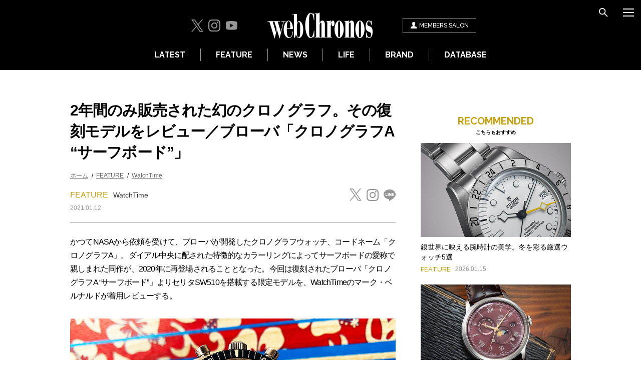

--- FILE ---
content_type: text/html; charset=UTF-8
request_url: https://www.webchronos.net/features/58303/
body_size: 12328
content:
<!DOCTYPE html>
<html lang="ja">
<head>
        <!-- Google Tag Manager -->
<script>(function(w,d,s,l,i){w[l]=w[l]||[];w[l].push({'gtm.start':
new Date().getTime(),event:'gtm.js'});var f=d.getElementsByTagName(s)[0],
j=d.createElement(s),dl=l!='dataLayer'?'&l='+l:'';j.async=true;j.src=
'https://www.googletagmanager.com/gtm.js?id='+i+dl;f.parentNode.insertBefore(j,f);
})(window,document,'script','dataLayer','GTM-KWDF96V');</script>
<!-- End Google Tag Manager -->
<!-- Global site tag (gtag.js) - Google Analytics -->
<script async src="https://www.googletagmanager.com/gtag/js?id=G-TE7YTXGGBN"></script>
<script>
  window.dataLayer = window.dataLayer || [];
  function gtag(){dataLayer.push(arguments);}
  gtag('js', new Date());

  gtag('config', 'G-TE7YTXGGBN');
</script>
<script async src="https://www.googletagmanager.com/gtag/js?id=UA-10977013-1"></script>
<script>
  window.dataLayer = window.dataLayer || [];
  function gtag(){dataLayer.push(arguments);}
  gtag('js', new Date());

  gtag('config', 'UA-10977013-1');
</script>
<meta charset="utf-8">
<meta name="viewport" content="width=device-width, initial-scale=1">
<meta http-equiv="X-UA-Compatible" content="IE=edge,chrome=1">
<link rel="shortcut icon" href="/favicon.ico">
<meta name="format-detection" content="telephone=no">
<title>2年間のみ販売された幻のクロノグラフ。その復刻モデルをレビュー／ブローバ「クロノグラフA “サーフボード”」 | 高級腕時計専門誌クロノス日本版[webChronos]</title>
<meta name="description" content="2年間のみ販売された幻のクロノグラフ。その復刻モデルをレビュー／ブローバ「クロノグラフA “サーフボード”」 | 高級腕時計専門誌クロノス日本版[webChronos]オフィシャルサイトです。ブランド腕時計の最新情報やイベント情報、正規販売店を紹介致します。">
<meta name="keywords" content="ブローバ,クロノグラフA “サーフボード”,復刻モデル,高級腕時計,専門誌,クロノス,webChronos">
<meta property="og:site_name" content="高級腕時計専門誌クロノス日本版[webChronos]">
<meta property="og:title" content="2年間のみ販売された幻のクロノグラフ。その復刻モデルをレビュー／ブローバ「クロノグラフA “サーフボード”」 | 高級腕時計専門誌クロノス日本版[webChronos]">
<meta property="og:type" content="article">
<meta property="og:description" content="高級腕時計専門誌クロノス日本版[webChronos]オフィシャルサイトです。ブランド腕時計の最新情報やイベント情報、正規販売店を紹介致します。">
<meta property="og:url" content="https://www.webchronos.net/features/58303/">
<meta property="og:image" content="https://www.webchronos.net/wp-content/uploads/2021/01/Bulova_Surfboard_thumbnail.jpg">
<meta name="twitter:card" content="summary_large_image">
<meta name="twitter:site" content="@CHRONOS_JAPAN">
<meta name="twitter:url" content="https://www.webchronos.net/features/58303/">
<!--[if lt IE 9]>
<script src="/js/lib/html5shiv.min.js"></script>
<script src="/js/lib/selectivizr.js"></script>
<![endif]-->
<link href="https://fonts.googleapis.com/css?family=Raleway:500,600,700,700i" rel="stylesheet">
<link rel="stylesheet" type="text/css" href="/common/css/font-awesome.min.css" media="all">
<link rel="stylesheet" type="text/css" href="/assets/css/style.css?2024121601" media="all">
<link rel="stylesheet" type="text/css" href="/common/css/slider-pro.min.css" media="all">
<link rel="stylesheet" type="text/css" href="/assets/css/adjust.css" media="all">
<script type="text/javascript">
(function (global) {global.webchronos = {isPc: function() {return (window.innerWidth > 640);},isSp: function() { return (window.innerWidth <= 640); }};})(window);
</script>

<!-- ad-dac-common -->
<script type="text/javascript">
(function(b){function f(){var d=this;d.stack={};d.displayAd=function(){};d.requestAds=function(a){var c=b[b.a];if(0===(a||{}).sectionId||(a||{}).sectionId)try{c.requestAds.call(c,a)}catch(e){d.stack[a.sectionId+(a.instance?"_"+a.instance:"")]=a}};d.setGlobalCustomParams=function(a){var c=b[b.a];try{c.setGlobalCustomParams.call(c,a)}catch(e){d.globalCustomParams=a||{}}}}function g(b){var a=e.createElement("script"),c=e.getElementsByTagName("script")[0];a.type="text/javascript";a.src=b;a.async=!0;-1!==
navigator.userAgent.indexOf("Opera")?setTimeout(function(){c.parentNode.insertBefore(a,c)},0):c.parentNode.insertBefore(a,c)}var e=b.document;try{b.__putPixel(200100)}catch(k){}b.a="__ASL__";var h=("https:"===e.location.protocol?"https:":"http:")+"//img.ak.impact-ad.jp/fh/showad_50ce41dc.js";if("undefined"===typeof b.__ASL_LIB_LOADED){g(h);try{b.__putPixel(200200)}catch(l){}}b.__ASL_LIB_LOADED=1;b["TagProvider"]=b["TagProvider"]||new f})(window);
</script>
<!-- / ad-dac-common -->

<!-- FlexOne custom targeting -->
<script>
    var flexone_custom = {};
    (function () {
        function replaceSymbols(str) {
            return str.replace(/%/g, '_').replace(/\./g, '_').replace(/-/g, '_').replace(/\&/g, '_');
        }
        try {
            if (location.hostname) {
                flexone_custom['hostname'] = replaceSymbols(location.hostname);
            }
            var path_depth = 0;
            if (location.pathname) {
                var path_array = location.pathname.split('/');
                flexone_custom['directory'] = [];
                for (var i = 0; i < path_array.length; i ++) {
                    if (path_array[i]) {
                        flexone_custom['directory'].push(replaceSymbols(path_array[i]));
                        path_depth ++;
                    }
                }
            }
            flexone_custom['nk1'] = path_depth;
        } catch (err) {}
    }());
</script>
<!-- / FlexOne custom targeting -->

<!-- GoogleAds -->
<script async src="https://securepubads.g.doubleclick.net/tag/js/gpt.js"></script>
<script>
  window.googletag = window.googletag || {cmd: []};
  googletag.cmd.push(function() {
    googletag.defineSlot('/21153358,22665087565/96359', [[300, 250]], 'div-gpt-ad-1591326671069-0').addService(googletag.pubads());
    googletag.defineSlot('/21153358,22665087565/96360', [[320, 100], [320, 50]], 'div-gpt-ad-1591326850005-0').addService(googletag.pubads());
    googletag.pubads().enableSingleRequest();
    googletag.enableServices();
  });
</script>
<!-- / GoogleAds -->

<script type="application/ld+json">
[
    {
        "@context": "http://schema.org",
        "@type": "Article",
        "headline": "2年間のみ販売された幻のクロノグラフ。その復刻モデルをレビュー／ブローバ「クロノグラフA “サーフボード”」",
        "image": [
            "https://www.webchronos.net/wp-content/uploads/2021/01/Bulova_Surfboard_thumbnail.jpg"
        ],
        "datePublished": "2021-01-12T18:30:26+00:00",
        "dateModified": "2021-01-08T16:31:55+00:00"
    },
    {
        "@context": "https://schema.org",
        "@type": "BreadcrumbList",
        "itemListElement": [
            {
                "@type": "ListItem",
                "position": 1,
                "name": "ホーム",
                "item": "https://www.webchronos.net/"
            },
            {
                "@type": "ListItem",
                "position": 2,
                "name": "FEATURE",
                "item": "https://www.webchronos.net/features/"
            },
            {
                "@type": "ListItem",
                "position": 3,
                "name": "WatchTime",
                "item": "https://www.webchronos.net/features/watchtime/"
            }
        ]
    }
]
</script>
</head>

<body>
        <!-- Google Tag Manager (noscript) -->
<noscript><iframe src="https://www.googletagmanager.com/ns.html?id=GTM-KWDF96V"
height="0" width="0" style="display:none;visibility:hidden"></iframe></noscript>
<!-- End Google Tag Manager (noscript) -->


<div class="l-wrapper">
    <header class="l-header">
        <div class="l-header__inner">
            <div class="l-header__main">
                <div class="l-header__sns">
                    <ul>
    <li><a href="https://twitter.com/CHRONOS_JAPAN" target="_blank"><i class="c-icon -twitter"></i></a></li>
    <li><a href="https://www.instagram.com/webchronos/" target="_blank"><i class="c-icon -instagram"></i></a></li>
    <li><a href="https://www.youtube.com/user/webChronosTV" target="_blank"><i class="c-icon -youtube"></i></a></li>
</ul>
                </div>
                <div class="l-header__logo">
                    <a href="/"><img src="/assets/images/common/logo.png" alt="webChronos"></a>
                </div>
                <div class="l-header__member">
                    <a href="/sns/?m=pc&a=page_h_home">
                        <i class="c-icon -member"></i><span>MEMBERS<span class="-pcOnly"> SALON</span></span>
                    </a>
                </div>
            </div>

            <div class="l-header__tools">
                <ul>
                    <li><button class="c-button c-btn__icon -search" data-type="search"></button></li>
                    <li><button class="c-button c-btn__icon -menu" data-type="nav"></button></li>
                </ul>
            </div>
            <nav class="l-header__nav">
                <ul>
                    <li><a href="/latest/">LATEST</a></li>
                    <li><a href="/features/">FEATURE</a></li>
                    <li><a href="/news/">NEWS</a></li>
                    <li><a href="/life/">LIFE</a></li>
                    <li><a href="/searchbrand/">BRAND</a></li>
                    <li><a href="/database/">DATABASE</a></li>
                </ul>
            </nav>
        </div>
        <div class="l-menu l-menuNav">
            <ul class="l-menu__btns">
                <li><button class="c-button c-btn__icon -search" data-type="search"></button></li>
                <li><button class="c-button c-btn__icon -close" data-type="close"></button></li>
            </ul>
            <nav class="l-menu__nav">
                <ul class="l-menu__lists">
                    <li><a href="/">HOME</a></li>
                    <li><a href="/latest/">LATEST</a></li>
                    <li>
                        <button class="c-slideToggle">FEATURE</button>
                        <ul class="l-menu__toggleLists c-slideToggle__items">
                            <li><a href="/features/">すべて</a></li>
                            <li><a href="/features/chronos-20th/">クロノス日本版20周年特別記事</a></li>
                            <li><a href="/features/2025-new-watches/">2025年新作時計</a></li>
                            <li><a href="/features/watchtime/">WatchTime</a></li>
                            <li><a href="/features/zenmai-chiebukuro/">ぜんまい知恵袋</a></li>
                            <li><a href="/features/watchindustry-notes/">役に立つ!? 時計業界雑談通信</a></li>
                            <li><a href="/features/iconic-piece/">アイコニックピースの肖像</a></li>
                            <li><a href="/features/watch-origin/">時計にまつわるお名前事典</a></li>
                            <li><a href="/features/wisemans-watches/">時計の賢人その原点と上がり時計</a></li>
                            <li><a href="/features/wearable-device/">ウェアラブルデバイスを語る</a></li>
                            <li><a href="/features/how-to-choose/">良質な時計の選び方</a></li>
                            <li><a href="/features/watch-mechanism/">時計機構論</a></li>
                            <li><a href="/features/spec-test/">スペックテスト</a></li>
                            <li><a href="/features/watch-movies/">時計動画</a></li>
                            <li><a href="/features/reader-ranking/">読者ランキング</a></li>
                            <li><a href="/features/ranking/">時計ランキング</a></li>
                            <li><a href="/features/auction/">オークション</a></li>
                            <li><a href="/features/latest-issue/">最新号紹介</a></li>
                            <li><a href="/features/magazine-article/">本誌記事</a></li>
                            <li><a href="/features/impression/">インプレッション</a></li>
                            <li><a href="/features/others/">その他</a></li>
                            <li><a href="/features/time-to-move/">TIME TO MOVE</a></li>
                            <li><a href="/features/sihh2017/">SIHH2017</a></li>
                            <li><a href="/features/sihh2018/">SIHH2018</a></li>
                            <li><a href="/features/sihh2019/">SIHH2019</a></li>
                            <li><a href="/features/basel2017/">バーゼル2017</a></li>
                            <li><a href="/features/basel2018/">バーゼル2018</a></li>
                            <li><a href="/features/basel2019/">バーゼル2019</a></li>
                            <li><a href="/features/2020-new-watches/">2020年新作時計</a></li>
                            <li><a href="/features/2021-new-watches/">2021年新作時計</a></li>
                            <li><a href="/features/2022-new-watches/">2022年新作時計</a></li>
                            <li><a href="/features/2023-new-watches/">2023年新作時計</a></li>
                            <li><a href="/features/2024-new-watches/">2024年新作時計</a></li>
                        </ul>
                    </li>
                    <li><a href="/news/">NEWS</a></li>
                    <li>
                        <button class="c-slideToggle">LIFE</button>
                        <ul class="l-menu__toggleLists c-slideToggle__items">
                            <li><a href="/life/">すべて</a></li>
                                <li><a href="/life/celebwatch-hunting/">セレブウォッチ・ハンティング</a></li>
                                    <li><a href="/life/radio/">Tick Tock Talk♪</a></li>
                                    <li><a href="/life/blog/">編集部ブログ</a></li>
                                    <li><a href="/life/in-the-life/">IN THE LIFE</a></li>
                                    <li><a href="/divination/">時計占い</a></li>
                                    <li><a href="/life/my-bling-story/">My Bling Story</a></li>
                                    <li><a href="/life/dialogue/">対談</a></li>
                                    <li><a href="/life/comics/">時計漫画</a></li>
                                    <li><a href="/life/woman-watches/">美女と時計</a></li>
                                    <li><a href="/life/japanese-hotel/">時計を外し、身を委ねる旅寓</a></li>
                                    <li><a href="/life/takeshimatsuyama-taiwan/">松山猛の台湾発見</a></li>
                            </ul>
                    </li>
                    <li><a href="/special/">SPECIAL</a></li>
                    <li><a href="/searchbrand/">BRAND</a></li>
                    <li>
                        <button class="c-slideToggle">DATABASE</button>
                        <ul class="l-menu__toggleLists c-slideToggle__items">
                            <li><a href="/brand/">時計データベース</a></li>
                            <li><a href="/shop/">正規時計販売店</a></li>
                            <li><a href="/dictionary/">時計用語辞典</a></li>
                        </ul>
                    </li>
                </ul>
            </nav>
            <div class="l-menu__member">
                <a href="/sns/?m=pc&a=page_h_home">
                    <i class="c-icon -member"></i><span>webChronos MEMBERS SALON</span>
                </a>
            </div>
            <div class="l-menu__introduction">
                <div class="l-menu__introductionImg">
                    <img src="/wp-content/uploads/2016/11/Footer122-311x178.jpg" alt="magazine">
                </div>
                <div class="l-menu__introductionLists">
                    <ul>
                        <li><a href="https://amzn.to/3XSYxz7">目次を見る</a></li>
                        <li><a href="https://www.fujisan.co.jp/product/1281681445/campaign/chronos-web/ap-pub-web-chronos">定期購読 50%OFF</a></li>
                        <li><a href="https://amzn.to/3XSYxz7">Amazonで購入</a></li>
                        <li><a href="https://www.fujisan.co.jp/product/1281681445/b/list/">バックナンバー</a></li>
                    </ul>
                </div>
            </div>
            <div class="l-menu__infoList">
                <ul>
                    <li><a href="/company/">会社概要</a></li>
                    <li><a href="/contact/">お問い合わせ</a></li>
                    <li><a href="/terms/">利用規約</a></li>
                    <li><a href="/privacy/">プライバシーポリシー</a></li>
                    <li><a href="/media/">広告掲載</a></li>
                </ul>
            </div>
            <div class="l-menu__sns">
                <div class="l-menu__snsTitle">Follow Us</div>
                <ul>
    <li><a href="https://twitter.com/CHRONOS_JAPAN" target="_blank"><i class="c-icon -twitter"></i></a></li>
    <li><a href="https://www.instagram.com/webchronos/" target="_blank"><i class="c-icon -instagram"></i></a></li>
    <li><a href="https://www.youtube.com/user/webChronosTV" target="_blank"><i class="c-icon -youtube"></i></a></li>
</ul>
            </div>
        </div>
        <div class="l-menu l-menuSearch">
            <ul class="l-menu__btns">
                <li><button class="c-button c-btn__icon -close" data-type="close"></button></li>
                <li><button class="c-button c-btn__icon -menu" data-type="nav"></button></li>
            </ul>
            <div class="l-menu__searchTitle">SEARCH</div>
            <div class="l-menu__search">
                <form name="searchForm" class="header_search" method="get" action='/search'>
                    <input type="text" name='s' value="" class="header_searchText">
                    <button type="submit" class="c-btn__icon -search"></button>
                </form>
            </div>
        </div>
    </header>

    <div class="ad-dac-pc-billboard">
    <!-- [A] ad-dac-pc-billboard -->
    <script type='text/javascript'>
        if (webchronos.isPc()) {
            try{
                TagProvider.requestAds({sectionId: 6706, dmp: false, sync: false, custom: flexone_custom});
            }catch(err){}
        }
    </script>
    <div id="4939_6706">
        <script type="text/javascript">
            if (webchronos.isPc()) {
                try{
                    TagProvider.displayAd('4939_6706');
                }catch(err){}
            }
        </script>
    </div>
    <!-- / [A] ad-dac-pc-billboard -->
</div>
<div class="l-contents">
    <div class="ad-dac-sp-billboard">
    <!-- [A] ad-dac-sp-billboard -->
    <script type='text/javascript'>
        if (webchronos.isSp()) {
            try{
                TagProvider.requestAds({sectionId: 6732, dmp: false, sync: false, custom: flexone_custom});
            }catch(err){}
        }
    </script>
    <div id="4957_6732">
        <script type="text/javascript">
            if (webchronos.isSp()) {
                try{
                    TagProvider.displayAd('4957_6732');
                }catch(err){}
            }
        </script>
    </div>
    <!-- / [A] ad-dac-sp-billboard -->
</div>
    <div class="l-columns">
        <div class="l-main">
            <div class="p-articleMain" id="p-articleMain">
                <div class="p-articleMain__head">
                    <h1 class="p-articleMain__heading">2年間のみ販売された幻のクロノグラフ。その復刻モデルをレビュー／ブローバ「クロノグラフA “サーフボード”」</h1>
                        <div class="p-articleMain__breadcrumb">
                        <ul>
                                <li><a href="https://www.webchronos.net/">ホーム</a></li>
                                    <li><a href="https://www.webchronos.net/features/">FEATURE</a></li>
                                    <li><a href="https://www.webchronos.net/features/watchtime/">WatchTime</a></li>
                            </ul>
                    </div>
                        <div class="p-articleMain__headInfo">
                        <div class="p-articleMain__category">FEATURE<span class="p-articleMain__subCategory"><a href="/features/watchtime/">WatchTime</a></span></div>
                        <div class="p-articleMain__date">2021.01.12</div>
                    </div>
                    <div class="p-articleMain__sns">
                        <ul class="p-articleSns">
    <li><a href="https://twitter.com/intent/tweet?text=2%E5%B9%B4%E9%96%93%E3%81%AE%E3%81%BF%E8%B2%A9%E5%A3%B2%E3%81%95%E3%82%8C%E3%81%9F%E5%B9%BB%E3%81%AE%E3%82%AF%E3%83%AD%E3%83%8E%E3%82%B0%E3%83%A9%E3%83%95%E3%80%82%E3%81%9D%E3%81%AE%E5%BE%A9%E5%88%BB%E3%83%A2%E3%83%87%E3%83%AB%E3%82%92%E3%83%AC%E3%83%93%E3%83%A5%E3%83%BC%EF%BC%8F%E3%83%96%E3%83%AD%E3%83%BC%E3%83%90%E3%80%8C%E3%82%AF%E3%83%AD%E3%83%8E%E3%82%B0%E3%83%A9%E3%83%95A%20%E2%80%9C%E3%82%B5%E3%83%BC%E3%83%95%E3%83%9C%E3%83%BC%E3%83%89%E2%80%9D%E3%80%8D&url=https%3A%2F%2Fwww.webchronos.net%2Ffeatures%2F58303%2F" target="_blank"><i class="c-icon -twitterShare"></i></a></li>
    <li><a href="https://www.instagram.com/webchronos/" target="_blank"><i class="c-icon -instagram"></i></a></li>
    <li><a href="https://social-plugins.line.me/lineit/share?url=https%3A%2F%2Fwww.webchronos.net%2Ffeatures%2F58303%2F" target="_blank"><i class="c-icon -lineShare"></i></a></li>
</ul>
                    </div>
                    <div class="p-articleMain__brandList"></div>
                </div>
                <div class="p-articleBody">
                <div class="article_body_inner">
<p>かつてNASAから依頼を受けて、ブローバが開発したクロノグラフウォッチ、コードネーム「クロノグラフA」。ダイアル中央に配された特徴的なカラーリングによってサーフボードの愛称で親しまれた同作が、2020年に再登場されることとなった。今回は復刻されたブローバ「クロノグラフA “サーフボード”」よりセリタSW510を搭載する限定モデルを、WatchTimeのマーク・ベルナルドが着用レビューする。</p>
<p><img src="https://www.webchronos.net/wp-content/uploads/2021/01/Surfboard_reclining_880.jpg" alt="クロノグラフA “サーフボード”" width="880" height="588" class="aligncenter size-full wp-image-58309" /></p>
<div class="article_box article_box-gray fz-12">
自動巻き（Cal.SW510）。27石。2万8800振動／時。パワーリザーブ48時間。SS（直径38.5mm、厚さ16.7mm）。20気圧防水。世界限定350本。30万円（税別）。
</div>
<div class="article_copyright">
Originally published on watchtime.com<br />
Text by Mark Bernardo<br />
2021年1月12日掲載
</div>
<p></br></p>
<h2>ブローバ「クロノグラフA “サーフボード”」</h2>
<p>　ブローバのアーカイブシリーズはデジタルウォッチのパイオニア的存在「コンピュートロン」から、特徴的な深海ダイバーズ「オーシャノグラファー “デビルダイバー”」に至るまで、ブランドのカルトクラシックなピースを掘り起こしている。このコレクションに加わった最もカラフルで遊び心にあふれ、レトロ調の雰囲気を色濃くあしらえた「クロノグラフA “サーフボード”」と長く過ごす機会を最近得ることができた。</p>
<p>　サーフボードを連想させるブルーに彩られた楕円が3時と9時位置のサブダイアルをつなげているデザインから、風変わりなニックネームが与えられた「クロノグラフA」は、1970〜71年の2年間だけ生産されたクロノグラフだ。</p>
<p><center><img src="https://www.webchronos.net/wp-content/uploads/2021/01/Surfboard_front_880.jpg" alt="クロノグラフA “サーフボード”" width="440" class="aligncenter size-full wp-image-58305" /></center></p>
<p>　ヴィンテージ調の外観を持つモデルの市場はブームに沸き返っているが、面白いのは復刻版が成功するかに、必ずしもオリジナルの発売時に商業的大成功を収めているかは必要とされていない点だ。特に「クロノグラフA “サーフボード”」のレトロ的魅力は否定しようがなく、今回レビューする機会を得た350本のリミテッドエディションは、今回日本で展開される新作全3モデルのうち唯一、機械式の自動巻きムーブメントを搭載している（他の2モデルはクォーツムーブメントを採用しており、ケース直径が2mm大きく、現代的な色使いとなっている）。</p>
<p>　クロノグラフA “サーフボード”のステンレススティール製クッションケースは直径が38.5mmで、存在感あるカラフルなベゼルが強い個性を放っている。ケース表面は全体的にサテン仕上げが施されており、カーブしたラグのみポリッシュ仕上げが与えられている。ケースサイドから見るとしっかりと厚みがあるのが分かり（厚さ16.7mm）、ベゼルの上をわずかにドーム型無反射加工サファイアクリスタル製風防が覆っている。</p>
<p><img src="https://www.webchronos.net/wp-content/uploads/2021/01/Surfboard_side_880.jpg" alt="クロノグラフA “サーフボード”" width="880" height="660" class="aligncenter size-full wp-image-58308" /></p>
<p>　リュウズとクロノグラフプッシャーの表面も同じく艶ありのポリッシュ仕上げとなっている。リュウズには刻みが入っており、ケースにねじ込まれている。指でつまむにはどちらかというと小さいが、それで困ることはない。プッシャーはオリジナルモデル発売時に一般的であったマッシュルーム型で、指でソフトに、しっかりと押し込む必要がある。2時位置のプッシャーでオレンジ色のセンタークロノグラフ針をスタート／ストップでき、4時位置のプッシャーで零位置に帰針させる。</p>
<p></br></p>
<h2>見所の多い文字盤ディテール</h2>
<p>　ブローバがベージュと表現する独特のクリームカラーの文字盤には、70年代のオリジナルモデルから引用したディテールが散りばめられている。文字盤外周側から見ていくと、当時の多くのヴィンテージクロノグラフで採用されたブラックプリントのタキメーターがあるが、文字盤とケースサイズとの兼ね合いで非常に小さいサイズである。アプライドされたインデックスはレクタンギュラーで、僅かに持ち上がったセンター部分にスーパールミノバが塗布されている。12時と6時のマーカーは若干長く、3時と9時位置には、ダークブルーの“サーフボード”とふたつのスモールダイアルに場所を奪われているため、存在しない。</p>
<p><center><img src="https://www.webchronos.net/wp-content/uploads/2021/01/Surfboard_dialCU_880.jpg" alt="クロノグラフA “サーフボード”" width="440" class="aligncenter size-full wp-image-58306" /></center></p>
<p>　オフホワイトの文字盤上のオレンジの針や、ブルーサーフボード上の風変わりな形の小さなホワイトの針、レッド・ホワイト・メタリックを組み合わせたベゼルなどの多彩な色使いと、明るいグリーンの蓄光塗料、まさにヘッドを魅力的なものとしている。</p>
<p>　時分針はホワイトのバー型で、先端は前述のクロノグラフ針と同様オレンジに色付けされており、アワーマーカーと同じ蓄光性のストライプが入っている。9時位置のサブダイアルは秒針、3時位置のサブダイアルはクロノグラフの30分積算計だ。ふたつのサブダイアルにはホワイトの数字とインデックスが採用され、一風変わったボトル型またはパドル型とも呼べるホワイトの針が組み合わせられている。ここでも凝縮された時計のサイズのため、ベストな視認性を誇るとは言い難いが、この時計で重要なのはヴィンテージらしさであり、その良さがデザインにしっかりと受け継がれている。</p>
<p><center><img src="https://www.webchronos.net/wp-content/uploads/2021/01/Surfboard_dial-hands_880.jpg" alt="クロノグラフA “サーフボード”" width="440" class="aligncenter size-full wp-image-58307" /></center></p>
<p></br></p>
<h2>セリタのSW510を搭載</h2>
<p>　サンバースト仕上げ以外に装飾がされていないねじ込み式のソリッドケースバックには、ブローバのロゴとリミテッドエディションのナンバーがエングレービングされ、内部にはセリタ製SW500-1をベースとした自動巻きCal.SW510 BH bが搭載されている。SW500およびSW510は汎用クロノグラフムーブメントとして有名なETA7750の代替として設計されたものである。</p>
<p>　レトロ調外観を持つブレスレットのコマは表面がサテン仕上げ、サイドがポリッシュ仕上げとなっている。ブレスレットを手首に留めるのは、ステンレススティール製ダブルフォールディングクラスプで、両サイドのしっかりとしたボタンで外れるようになっている。</p>
<p><center><img src="https://www.webchronos.net/wp-content/uploads/2021/01/Surfboard_wrist_880.jpg" alt="クロノグラフA “サーフボード”" width="440" class="aligncenter size-full wp-image-58310" /></center></p>
<p>　ブローバのその他のアーカイブコレクション同様に、クロノグラフA “サーフボード”は、その細部に至るまで存在感がある。ブローバの豊かな歴史からタイムピースを掘り起こす姿勢の継続性を示し、まったく新しい現代の顧客層に訴求する。今回の場合は、古いサーフボードにワックスがけをして、まったく新しい波に乗るようなものであろう。</p>
<p><center><br />
Contact info: ブローバ相談室 Tel.0570-03-1390<br />
</center></p>
</div>

                </div>
            </div>
        <div class="p-articleFooter">
        <div class="p-articleFooter__sns">
            <ul class="p-articleSns">
    <li><a href="https://twitter.com/intent/tweet?text=2%E5%B9%B4%E9%96%93%E3%81%AE%E3%81%BF%E8%B2%A9%E5%A3%B2%E3%81%95%E3%82%8C%E3%81%9F%E5%B9%BB%E3%81%AE%E3%82%AF%E3%83%AD%E3%83%8E%E3%82%B0%E3%83%A9%E3%83%95%E3%80%82%E3%81%9D%E3%81%AE%E5%BE%A9%E5%88%BB%E3%83%A2%E3%83%87%E3%83%AB%E3%82%92%E3%83%AC%E3%83%93%E3%83%A5%E3%83%BC%EF%BC%8F%E3%83%96%E3%83%AD%E3%83%BC%E3%83%90%E3%80%8C%E3%82%AF%E3%83%AD%E3%83%8E%E3%82%B0%E3%83%A9%E3%83%95A%20%E2%80%9C%E3%82%B5%E3%83%BC%E3%83%95%E3%83%9C%E3%83%BC%E3%83%89%E2%80%9D%E3%80%8D&url=https%3A%2F%2Fwww.webchronos.net%2Ffeatures%2F58303%2F" target="_blank"><i class="c-icon -twitterShare"></i></a></li>
    <li><a href="https://www.instagram.com/webchronos/" target="_blank"><i class="c-icon -instagram"></i></a></li>
    <li><a href="https://social-plugins.line.me/lineit/share?url=https%3A%2F%2Fwww.webchronos.net%2Ffeatures%2F58303%2F" target="_blank"><i class="c-icon -lineShare"></i></a></li>
</ul>
        </div>
        <div class="ad-dac-pc-article-rectangle-1">
    <!-- [D] ad-dac-pc-article-rectangle-1 -->
    <script type='text/javascript'>
        if (webchronos.isPc()) {
            try{
                TagProvider.requestAds({sectionId: 6712, dmp: false, sync: false, custom: flexone_custom});
            }catch(err){}
        }
    </script>
    <div id="4945_6712">
        <script type="text/javascript">
            if (webchronos.isPc()) {
                try{
                    TagProvider.displayAd('4945_6712');
                }catch(err){}
            }
        </script>
    </div>
    <!-- / [D] ad-dac-pc-article-rectangle-1 -->
</div>
        <div class="ad-dac-sp-rectangle-1">
<div>
    <!-- [B] ad-dac-sp-rectangle-1 -->
    <script type='text/javascript'>
        if (webchronos.isSp()) {
            try{
                TagProvider.requestAds({sectionId: 6733, dmp: false, sync: false, custom: flexone_custom});
            }catch(err){}
        }
    </script>
    <div id="4958_6733">
        <script type="text/javascript">
            if (webchronos.isSp()) {
                try{
                    TagProvider.displayAd('4958_6733');
                }catch(err){}
            }
        </script>
    </div>
    <!-- / [B] ad-dac-sp-rectangle-1 -->
</div>
</div>
        <div class="p-articleFooter__recommended p-articles">
            <div class="c-headingSmall"><span class="-yellow">RECOMMENDED</span><span class="c-headingSmall__sub">こちらもおすすめ</span></div>
            <div class="c-items">
                    <div class="c-item -clm2">
                    <div class="c-item__img">
                                <a href="/features/148972/">
                                                        <img src="/wp-content/uploads/2026/01/TUDOR_NP25_BLACK-BAY-PRO_LIFESTYLE-7_th.jpg" alt="image" width="600" height="375" loading="lazy">
                        </a>
                            </div>
                    <div class="c-item__texts">
                        <div class="c-item__title">
                            <a href="/features/148972/">銀世界に映える腕時計の美学。冬を彩る厳選ウォッチ5選</a>
                        </div>
                        <div class="c-item__category">FEATURE</div>
                        <div class="c-item__date">2026.01.15</div>
                    </div>
                </div>
                    <div class="c-item -clm2">
                    <div class="c-item__img">
                                <a href="/features/148973/">
                                                        <img src="/wp-content/uploads/2026/01/banbi_b_th.jpg" alt="image" width="600" height="375" loading="lazy">
                        </a>
                            </div>
                    <div class="c-item__texts">
                        <div class="c-item__title">
                            <a href="/features/148973/">2025年発表のオリエント「バンビーノ」の新色を振り返ろう。落ち着きのある色味が特徴的</a>
                        </div>
                        <div class="c-item__category">FEATURE</div>
                        <div class="c-item__date">2026.01.14</div>
                    </div>
                </div>
                    <div class="c-item -clm2">
                    <div class="c-item__img">
                                <a href="/features/148168/">
                                                        <img src="/wp-content/uploads/2025/12/SevenFriday_Riley_II_-_5_640_th.jpg" alt="image" width="600" height="375" loading="lazy">
                        </a>
                            </div>
                    <div class="c-item__texts">
                        <div class="c-item__title">
                            <a href="/features/148168/">大人が使えるキャラクターウォッチは多層の切り絵のような表現が魅力。セブンフライデー「T-Riley Music」はいかが？</a>
                        </div>
                        <div class="c-item__category">FEATURE</div>
                        <div class="c-item__date">2026.01.07</div>
                    </div>
                </div>
                    <div class="c-item -clm2">
                    <div class="c-item__img">
                                <a href="/features/148177/">
                                                        <img src="/wp-content/uploads/2025/12/SDKV013-015_KV_SQ_th.jpg" alt="image" width="600" height="375" loading="lazy">
                        </a>
                            </div>
                    <div class="c-item__texts">
                        <div class="c-item__title">
                            <a href="/features/148177/">キングセイコー「バナック」に初のレザーストラップ仕様が登場</a>
                        </div>
                        <div class="c-item__category">FEATURE</div>
                        <div class="c-item__date">2025.12.31</div>
                    </div>
                </div>
                </div>
        </div>
        <div class="p-articleFooter__samebrand p-articles -hasBg">
            <div class="c-headingSmall"><span class="-yellow">SAME BRAND</span><span class="c-headingSmall__sub">同じブランドの記事</span></div>
            <div class="c-items">
                </div>
        </div>
    </div>
        <div class="ad-dac-sp-rectangle-2">
    <!-- [C] ad-dac-sp-rectangle-2 -->
    <script type='text/javascript'>
        if (webchronos.isSp()) {
            try{
                TagProvider.requestAds({sectionId: 6734, dmp: false, sync: false, custom: flexone_custom});
            }catch(err){}
        }
    </script>
    <div id="4959_6734">
        <script type="text/javascript">
            if (webchronos.isSp()) {
                try{
                    TagProvider.displayAd('4959_6734');
                }catch(err){}
            }
        </script>
    </div>
    <!-- / [C] ad-dac-sp-rectangle-2 -->
    <!-- GoogleAds /21153358/96360 -->
    <div id='div-gpt-ad-1591326850005-0' style="text-align: center;">
        <script>
            googletag.cmd.push(function() { googletag.display('div-gpt-ad-1591326850005-0'); });
        </script>
    </div>
    <!-- / GoogleAds /21153358/96360 -->
</div>
    <div class="ad-dac-pc-article-rectangle-2">
    <!-- [G] ad-dac-pc-article-rectangle-2 -->
    <script type='text/javascript'>
        if (webchronos.isPc()) {
            try{
                TagProvider.requestAds({sectionId: 6713, dmp: false, sync: false, custom: flexone_custom});
            }catch(err){}
        }
    </script>
    <div id="4946_6713">
        <script type="text/javascript">
            if (webchronos.isPc()) {
                try{
                    TagProvider.displayAd('4946_6713');
                }catch(err){}
            }
        </script>
    </div>
    <!-- / [G] ad-dac-pc-article-rectangle-2 -->
</div>
    </div>


    <div class="l-side">
                <div class="l-side__banners">
                        <div class="l-side__banner">
                <div class="ad-dac-pc-double-rectangle-1">
    <!-- [B] ad-dac-pc-double-rectangle-1 -->
    <script type='text/javascript'>
        if (webchronos.isPc()) {
            try{
                TagProvider.requestAds({sectionId: 6707, dmp: false, sync: false, custom: flexone_custom});
            }catch(err){}
        }
    </script>
    <div id="4940_6707">
        <script type="text/javascript">
            if (webchronos.isPc()) {
                try{
                    TagProvider.displayAd('4940_6707');
                }catch(err){}
            }
        </script>
    </div>
    <!-- / [B] ad-dac-pc-double-rectangle-1 -->
</div>
            </div>
                    </div>
                    <div class="l-side__recommended">
    <div class="c-headingSmall"><span class="-yellow">RECOMMENDED</span><span class="c-headingSmall__sub">こちらもおすすめ</span></div>
        <div class="l-sideCard">
        <div class="l-sideCard__img">
                    <a href="/features/148972/">
                                <img src="/wp-content/uploads/2026/01/TUDOR_NP25_BLACK-BAY-PRO_LIFESTYLE-7_th.jpg" alt="image" width="600" height="375" loading="lazy">
            </a>
                </div>
        <div class="l-sideCard__title">
            <a href="/features/148972/">銀世界に映える腕時計の美学。冬を彩る厳選ウォッチ5選</a>
        </div>
        <div class="l-sideCard__category">FEATURE</div>
        <div class="l-sideCard__date">2026.01.15</div>
    </div>
        <div class="l-sideCard">
        <div class="l-sideCard__img">
                    <a href="/features/148973/">
                                <img src="/wp-content/uploads/2026/01/banbi_b_th.jpg" alt="image" width="600" height="375" loading="lazy">
            </a>
                </div>
        <div class="l-sideCard__title">
            <a href="/features/148973/">2025年発表のオリエント「バンビーノ」の新色を振り返ろう。落ち着きのある色味が特徴的</a>
        </div>
        <div class="l-sideCard__category">FEATURE</div>
        <div class="l-sideCard__date">2026.01.14</div>
    </div>
        <div class="l-sideCard">
        <div class="l-sideCard__img">
                    <a href="/features/148168/">
                                <img src="/wp-content/uploads/2025/12/SevenFriday_Riley_II_-_5_640_th.jpg" alt="image" width="600" height="375" loading="lazy">
            </a>
                </div>
        <div class="l-sideCard__title">
            <a href="/features/148168/">大人が使えるキャラクターウォッチは多層の切り絵のような表現が魅力。セブンフライデー「T-Riley Music」はいかが？</a>
        </div>
        <div class="l-sideCard__category">FEATURE</div>
        <div class="l-sideCard__date">2026.01.07</div>
    </div>
        <div class="l-sideCard">
        <div class="l-sideCard__img">
                    <a href="/features/148177/">
                                <img src="/wp-content/uploads/2025/12/SDKV013-015_KV_SQ_th.jpg" alt="image" width="600" height="375" loading="lazy">
            </a>
                </div>
        <div class="l-sideCard__title">
            <a href="/features/148177/">キングセイコー「バナック」に初のレザーストラップ仕様が登場</a>
        </div>
        <div class="l-sideCard__category">FEATURE</div>
        <div class="l-sideCard__date">2025.12.31</div>
    </div>
    </div>
                <div class="l-side__mostview">
<div class="c-headingSmall">WEEKLY <span class="-yellow">MOST VIEWED</span></div>
<div class="l-side__mvLists">
<div class="l-side__mvList">
    <a href="/news/149005/">
        <div class="l-side__mvListNum">1</div>
        <div class="l-side__mvListImg">
            <img src="/wp-content/uploads/2026/01/speedmaster_thumb-150x150.jpg" alt="image">
        </div>
        <div class="l-side__mvListTitle">オメガの2026年新作腕時計は〝逆パンダダイアル〟の「スピードマスター ムーンウォッチ」からスタート！</div>
    </a>
</div>
<div class="l-side__mvList">
    <a href="/news/148942/">
        <div class="l-side__mvListNum">2</div>
        <div class="l-side__mvListImg">
            <img src="/wp-content/uploads/2026/01/br_thumb-150x150.jpg" alt="image">
        </div>
        <div class="l-side__mvListTitle">ブライトリングより、華やかなブラックMOPダイアルの「ナビタイマー B01 クロノグラフ 43 ジャパン エディション」が登場</div>
    </a>
</div>
<div class="l-side__mvList">
    <a href="/features/148931/">
        <div class="l-side__mvListNum">3</div>
        <div class="l-side__mvListImg">
            <img src="/wp-content/uploads/2026/01/yabe_th-150x150.jpg" alt="image">
        </div>
        <div class="l-side__mvListTitle">ナインティナイン矢部浩之が夫婦で着用している高級腕時計と言えば……？</div>
    </a>
</div>
<div class="l-side__mvList">
    <a href="/features/147019/">
        <div class="l-side__mvListNum">4</div>
        <div class="l-side__mvListImg">
            <img src="/wp-content/uploads/2025/12/DSC01303_thumb-150x150.jpg" alt="image">
        </div>
        <div class="l-side__mvListTitle">鈴木亮平が（めちゃくちゃ）熱く語る！　時計愛、キングセイコー愛にあふれた特別な一夜</div>
    </a>
</div>
<div class="l-side__mvList">
    <a href="/news/148790/">
        <div class="l-side__mvListNum">5</div>
        <div class="l-side__mvListImg">
            <img src="/wp-content/uploads/2026/01/Chanel_Premiere_Thumbnail-150x150.jpg" alt="image">
        </div>
        <div class="l-side__mvListTitle">シャネル「プルミエール」より、情熱と大胆さを象徴する“赤”を取り入れた「プルミエール リボン レッド」が登場</div>
    </a>
</div>
</div>
</div>
                    <div class="ad-dac-pc-double-rectangle-2">
    <!-- [E] ad-dac-pc-double-rectangle-2 -->
    <script type='text/javascript'>
        if (webchronos.isPc()) {
            try{
                TagProvider.requestAds({sectionId: 6708, dmp: false, sync: false, custom: flexone_custom});
            }catch(err){}
        }
    </script>
    <div id="4941_6708">
        <script type="text/javascript">
            if (webchronos.isPc()) {
                try{
                    TagProvider.displayAd('4941_6708');
                }catch(err){}
            }
        </script>
    </div>
    <!-- / [E] ad-dac-pc-double-rectangle-2 -->
</div>
            <div class="ad-dac-pc-double-rectangle-3">
    <!-- [H] ad-dac-pc-double-rectangle-3 -->
    <script type='text/javascript'>
        if (webchronos.isPc()) {
            try{
                TagProvider.requestAds({sectionId: 10267, dmp: true, sync: false, custom: flexone_custom});
            }catch(err){}
        }
    </script>
    <div id="15240_10267">
        <script type="text/javascript">
            if (webchronos.isPc()) {
                try{
                    TagProvider.displayAd('15240_10267');
                }catch(err){}
            }
        </script>
    </div>
    <!-- / [H] ad-dac-pc-double-rectangle-3 -->
</div>
            <div class="ad-dac-pc-double-rectangle-4">
    <!-- [I] ad-dac-pc-double-rectangle-4 -->
    <script type='text/javascript'>
        if (webchronos.isPc()) {
            try{
                TagProvider.requestAds({sectionId: 10268, dmp: true, sync: false, custom: flexone_custom});
            }catch(err){}
        }
    </script>
    <div id="15241_10268">
        <script type="text/javascript">
            if (webchronos.isPc()) {
                try{
                    TagProvider.displayAd('15241_10268');
                }catch(err){}
            }
        </script>
    </div>
    <!-- / [I] ad-dac-pc-double-rectangle-4 -->
</div>
            <div class="ad-gpt-pc">
    <!-- GoogleAds /21153358/96359 -->
    <div id='div-gpt-ad-1591326671069-0'>
        <script>
            googletag.cmd.push(function() { googletag.display('div-gpt-ad-1591326671069-0'); });
        </script>
    </div>
    <!-- / GoogleAds /21153358/96359 -->
</div>
            </div>
</div><!-- / .l-columns -->



        <div class="l-side__mostview -sp">
    <div class="c-headingSmall">WEEKLY <span class="-yellow">MOST VIEWED</span></div>
<div class="l-side__mvLists -sp">
<div class="l-side__mvList">
    <a href="/news/149005/">
        <div class="l-side__mvListNum">1</div>
        <div class="l-side__mvListImg">
            <img src="/wp-content/uploads/2026/01/speedmaster_thumb-150x150.jpg" alt="image">
        </div>
        <div class="l-side__mvListTitle">オメガの2026年新作腕時計は〝逆パンダダイアル〟の「スピードマスター ムーンウォッチ」からスタート！</div>
    </a>
</div>
<div class="l-side__mvList">
    <a href="/news/148942/">
        <div class="l-side__mvListNum">2</div>
        <div class="l-side__mvListImg">
            <img src="/wp-content/uploads/2026/01/br_thumb-150x150.jpg" alt="image">
        </div>
        <div class="l-side__mvListTitle">ブライトリングより、華やかなブラックMOPダイアルの「ナビタイマー B01 クロノグラフ 43 ジャパン エディション」が登場</div>
    </a>
</div>
<div class="l-side__mvList">
    <a href="/features/148931/">
        <div class="l-side__mvListNum">3</div>
        <div class="l-side__mvListImg">
            <img src="/wp-content/uploads/2026/01/yabe_th-150x150.jpg" alt="image">
        </div>
        <div class="l-side__mvListTitle">ナインティナイン矢部浩之が夫婦で着用している高級腕時計と言えば……？</div>
    </a>
</div>
<div class="l-side__mvList">
    <a href="/features/147019/">
        <div class="l-side__mvListNum">4</div>
        <div class="l-side__mvListImg">
            <img src="/wp-content/uploads/2025/12/DSC01303_thumb-150x150.jpg" alt="image">
        </div>
        <div class="l-side__mvListTitle">鈴木亮平が（めちゃくちゃ）熱く語る！　時計愛、キングセイコー愛にあふれた特別な一夜</div>
    </a>
</div>
<div class="l-side__mvList">
    <a href="/news/148790/">
        <div class="l-side__mvListNum">5</div>
        <div class="l-side__mvListImg">
            <img src="/wp-content/uploads/2026/01/Chanel_Premiere_Thumbnail-150x150.jpg" alt="image">
        </div>
        <div class="l-side__mvListTitle">シャネル「プルミエール」より、情熱と大胆さを象徴する“赤”を取り入れた「プルミエール リボン レッド」が登場</div>
    </a>
</div>
</div>
</div>
</div><!-- / .l-contents -->

    <footer class="l-footer">
    <div class="l-footer__scroll-btn">
        <button id="pagetop"><span class="pagetop__arrow"></span></button>
    </div>

    <div class="l-footer__sns">
        <div class="l-footer__snsTitle">Follow Us</div>
        <ul>
    <li><a href="https://twitter.com/CHRONOS_JAPAN" target="_blank"><i class="c-icon -twitter"></i></a></li>
    <li><a href="https://www.instagram.com/webchronos/" target="_blank"><i class="c-icon -instagram"></i></a></li>
    <li><a href="https://www.youtube.com/user/webChronosTV" target="_blank"><i class="c-icon -youtube"></i></a></li>
</ul>
    </div>

    <div class="l-footer__linkLists">
        <div class="l-footer__logo">
            <a href="/">
                <img src="/assets/images/common/footer_logo.png" alt="webChronos">
            </a>
        </div>
        <div class="l-footer__links">
            <ul>
                <li><a href="/company/">会社概要</a></li>
                <li><a href="/contact/">お問い合わせ</a></li>
                <li><a href="/terms/">利用規約</a></li>
                <li><a href="/privacy/">プライバシーポリシー</a></li>
                <li><a href="/media/">広告掲載</a></li>
                <li><a href="/recruit/">採用情報</a></li>
            </ul>
        </div>
        <div class="l-footer__copyright">Copyright © Simsum Media Co., Ltd. All Rights Reserved.</div>
    </div>
</footer></div><!-- / .l-wrapper -->

<script src="/common/js/libs.js" charset="utf-8"></script>
<script>
    $(document).ready(function(){
        $( '#slide' ).sliderPro({
                startSlide: 0, //最初にフォーカスするスライドの番号
                loop: true, //ループの有無
                width:650, //スライド１枚の幅
                autoHeight:true,
                arrows: true, //前へ、次への矢印の有無
                buttons: false, //下部のドットボタンの有無
                autoplay: false, //自動再生の有無
                responsive:true,
                fadeArrows:false,

                heightAnimationDuration:0,
                keyboard:true,
                fadeCaption:false,
                thumbnailArrows:true,
                fadeThumbnailArrows:false,
        });
    });
</script>
<script src="/assets/js/script.js?2024100409" charset="utf-8" defer></script>


<script type="text/javascript">(function(d,u){var b=d.getElementsByTagName("script")[0],j=d.createElement("script");j.async=true;j.src=u;b.parentNode.insertBefore(j,b);})(document,"//img.ak.impact-ad.jp/ut/607d31d6342dc391_5399.js");</script>

</body>
</html>


--- FILE ---
content_type: text/html; charset=utf-8
request_url: https://www.google.com/recaptcha/api2/aframe
body_size: 268
content:
<!DOCTYPE HTML><html><head><meta http-equiv="content-type" content="text/html; charset=UTF-8"></head><body><script nonce="fTo_LbudhwfD17QR4XKBCQ">/** Anti-fraud and anti-abuse applications only. See google.com/recaptcha */ try{var clients={'sodar':'https://pagead2.googlesyndication.com/pagead/sodar?'};window.addEventListener("message",function(a){try{if(a.source===window.parent){var b=JSON.parse(a.data);var c=clients[b['id']];if(c){var d=document.createElement('img');d.src=c+b['params']+'&rc='+(localStorage.getItem("rc::a")?sessionStorage.getItem("rc::b"):"");window.document.body.appendChild(d);sessionStorage.setItem("rc::e",parseInt(sessionStorage.getItem("rc::e")||0)+1);localStorage.setItem("rc::h",'1768607126933');}}}catch(b){}});window.parent.postMessage("_grecaptcha_ready", "*");}catch(b){}</script></body></html>

--- FILE ---
content_type: application/javascript; charset=utf-8
request_url: https://fundingchoicesmessages.google.com/f/AGSKWxXW3znhMQdOcM-_a5gfpJTNNLG8GwKjnSrQyAx6QguFQlqcWy9c_3wOpAuk1V1Hz_kCNODnJJ0mJDntJjC-G3BObK45FcD0ILmNJS14THOCir0KTiwa7vVSDbGznN3mZUgbMpm1nzQmmIx6nf2ycCWAAUHnTvJBCQey6pQaBRoFbz3qUxfwg0_lEYbr/_-theme/ads/.xxx/ads//ads_script-.728x90-/admgr.
body_size: -1291
content:
window['ffeda1db-cd7a-4c76-8788-5172612db813'] = true;